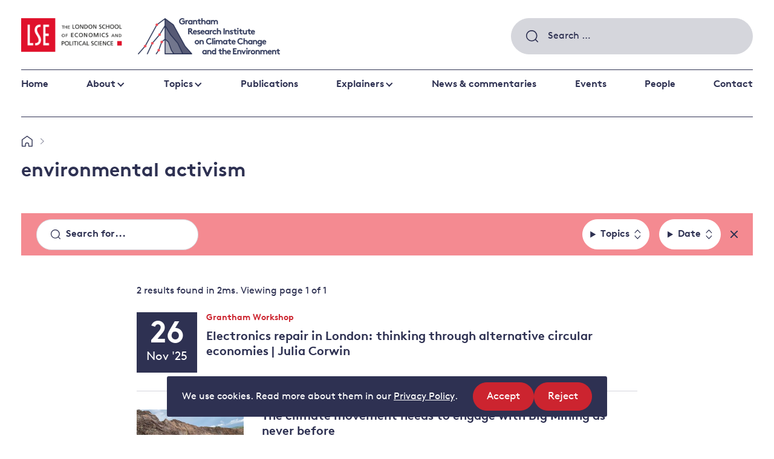

--- FILE ---
content_type: text/html; charset=UTF-8
request_url: https://www.lse.ac.uk/granthaminstitute/tag/environmental-activism/
body_size: 18594
content:
<!DOCTYPE html>
<html lang="en-GB" class="no-js">
<head>
    <meta charset="UTF-8">
    <meta name="viewport" content="width=device-width, initial-scale=1, viewport-fit=cover">
    <link rel="manifest" href="https://www.lse.ac.uk/granthaminstitute/wp-content/themes/grantham/assets/general/site.webmanifest">
    <meta name="theme-color" content="#3367D6"/>
    <!-- Google Tag Manager -->
    <script>(function(w,d,s,l,i){w[l]=w[l]||[];w[l].push({'gtm.start':
    new Date().getTime(),event:'gtm.js'});var f=d.getElementsByTagName(s)[0],
    j=d.createElement(s),dl=l!='dataLayer'?'&l='+l:'';j.async=true;j.src=
    'https://www.googletagmanager.com/gtm.js?id='+i+dl;f.parentNode.insertBefore(j,f);
    })(window,document,'script','dataLayer','GTM-NT4T6HL');</script>
    <!-- End Google Tag Manager -->

    <!-- Google tag (gtag.js) -->
    <script async src="https://www.googletagmanager.com/gtag/js?id=G-W2MDESWG1K"></script>
    <script>
        window.dataLayer = window.dataLayer || [];
        function gtag(){dataLayer.push(arguments);}
        gtag('js', new Date());
        gtag('config', 'G-W2MDESWG1K');
    </script>

    <link rel="preload" href="https://www.lse.ac.uk/granthaminstitute/wp-content/themes/grantham/assets/fonts/BrownTT-Regular-subset.woff2" as="font" type="font/woff2" crossorigin>
<link rel="preload" href="https://www.lse.ac.uk/granthaminstitute/wp-content/themes/grantham/assets/fonts/BrownTT-Bold-subset.woff2" as="font" type="font/woff2" crossorigin>
<link rel="preload" href="https://www.lse.ac.uk/granthaminstitute/wp-content/themes/grantham/assets/images/logo-gri.png" as="image">
<link rel="preload" href="https://www.lse.ac.uk/granthaminstitute/wp-content/themes/grantham/assets/images/logo-lse.png" as="image">
<link rel="preload" href="https://www.lse.ac.uk/granthaminstitute/wp-content/themes/grantham/assets/images/magnify.svg" as="image">
<link rel="preload" href="https://www.lse.ac.uk/granthaminstitute/wp-content/themes/grantham/assets/images/footer-shape.svg" as="image">
<link rel="preload" href="https://www.lse.ac.uk/granthaminstitute/wp-content/themes/grantham/assets/scripts/scripts.dc9b017945bacf13804b.js" as="script">
    <link rel="preload" href="https://www.lse.ac.uk/granthaminstitute/wp-content/themes/grantham/assets/images/home.svg" as="image">


    <script>(function(html){html.className = html.className.replace(/\bno-js\b/,'js')})(document.documentElement);</script>
<meta name='robots' content='noindex, follow' />

	<!-- This site is optimized with the Yoast SEO plugin v26.8 - https://yoast.com/product/yoast-seo-wordpress/ -->
	<title>environmental activism Archives - Grantham Research Institute on climate change and the environment</title>
	<meta property="og:locale" content="en_GB" />
	<meta property="og:type" content="article" />
	<meta property="og:title" content="environmental activism Archives - Grantham Research Institute on climate change and the environment" />
	<meta property="og:url" content="https://www.lse.ac.uk/granthaminstitute/tag/environmental-activism/" />
	<meta property="og:site_name" content="Grantham Research Institute on climate change and the environment" />
	<meta name="twitter:card" content="summary_large_image" />
	<script type="application/ld+json" class="yoast-schema-graph">{"@context":"https://schema.org","@graph":[{"@type":"CollectionPage","@id":"https://www.lse.ac.uk/granthaminstitute/tag/environmental-activism/","url":"https://www.lse.ac.uk/granthaminstitute/tag/environmental-activism/","name":"environmental activism Archives - Grantham Research Institute on climate change and the environment","isPartOf":{"@id":"https://www.lse.ac.uk/granthaminstitute/#website"},"breadcrumb":{"@id":"https://www.lse.ac.uk/granthaminstitute/tag/environmental-activism/#breadcrumb"},"inLanguage":"en-GB"},{"@type":"BreadcrumbList","@id":"https://www.lse.ac.uk/granthaminstitute/tag/environmental-activism/#breadcrumb","itemListElement":[{"@type":"ListItem","position":1,"name":"Home","item":"https://www.lse.ac.uk/granthaminstitute/"},{"@type":"ListItem","position":2,"name":"environmental activism"}]},{"@type":"WebSite","@id":"https://www.lse.ac.uk/granthaminstitute/#website","url":"https://www.lse.ac.uk/granthaminstitute/","name":"Grantham Research Institute on climate change and the environment","description":"The Grantham Research Institute at LSE carries out world-class research on climate change and the environment.","potentialAction":[{"@type":"SearchAction","target":{"@type":"EntryPoint","urlTemplate":"https://www.lse.ac.uk/granthaminstitute/?s={search_term_string}"},"query-input":{"@type":"PropertyValueSpecification","valueRequired":true,"valueName":"search_term_string"}}],"inLanguage":"en-GB"}]}</script>
	<!-- / Yoast SEO plugin. -->


<link rel='dns-prefetch' href='//plausible.io' />
<link rel='dns-prefetch' href='//www.lse.ac.uk' />
<link rel="alternate" type="application/rss+xml" title="Grantham Research Institute on climate change and the environment &raquo; environmental activism Tag Feed" href="https://www.lse.ac.uk/granthaminstitute/tag/environmental-activism/feed/" />
<style id='wp-img-auto-sizes-contain-inline-css' type='text/css'>
img:is([sizes=auto i],[sizes^="auto," i]){contain-intrinsic-size:3000px 1500px}
/*# sourceURL=wp-img-auto-sizes-contain-inline-css */
</style>
<style id='wp-block-library-inline-css' type='text/css'>
:root{--wp-block-synced-color:#7a00df;--wp-block-synced-color--rgb:122,0,223;--wp-bound-block-color:var(--wp-block-synced-color);--wp-editor-canvas-background:#ddd;--wp-admin-theme-color:#007cba;--wp-admin-theme-color--rgb:0,124,186;--wp-admin-theme-color-darker-10:#006ba1;--wp-admin-theme-color-darker-10--rgb:0,107,160.5;--wp-admin-theme-color-darker-20:#005a87;--wp-admin-theme-color-darker-20--rgb:0,90,135;--wp-admin-border-width-focus:2px}@media (min-resolution:192dpi){:root{--wp-admin-border-width-focus:1.5px}}.wp-element-button{cursor:pointer}:root .has-very-light-gray-background-color{background-color:#eee}:root .has-very-dark-gray-background-color{background-color:#313131}:root .has-very-light-gray-color{color:#eee}:root .has-very-dark-gray-color{color:#313131}:root .has-vivid-green-cyan-to-vivid-cyan-blue-gradient-background{background:linear-gradient(135deg,#00d084,#0693e3)}:root .has-purple-crush-gradient-background{background:linear-gradient(135deg,#34e2e4,#4721fb 50%,#ab1dfe)}:root .has-hazy-dawn-gradient-background{background:linear-gradient(135deg,#faaca8,#dad0ec)}:root .has-subdued-olive-gradient-background{background:linear-gradient(135deg,#fafae1,#67a671)}:root .has-atomic-cream-gradient-background{background:linear-gradient(135deg,#fdd79a,#004a59)}:root .has-nightshade-gradient-background{background:linear-gradient(135deg,#330968,#31cdcf)}:root .has-midnight-gradient-background{background:linear-gradient(135deg,#020381,#2874fc)}:root{--wp--preset--font-size--normal:16px;--wp--preset--font-size--huge:42px}.has-regular-font-size{font-size:1em}.has-larger-font-size{font-size:2.625em}.has-normal-font-size{font-size:var(--wp--preset--font-size--normal)}.has-huge-font-size{font-size:var(--wp--preset--font-size--huge)}.has-text-align-center{text-align:center}.has-text-align-left{text-align:left}.has-text-align-right{text-align:right}.has-fit-text{white-space:nowrap!important}#end-resizable-editor-section{display:none}.aligncenter{clear:both}.items-justified-left{justify-content:flex-start}.items-justified-center{justify-content:center}.items-justified-right{justify-content:flex-end}.items-justified-space-between{justify-content:space-between}.screen-reader-text{border:0;clip-path:inset(50%);height:1px;margin:-1px;overflow:hidden;padding:0;position:absolute;width:1px;word-wrap:normal!important}.screen-reader-text:focus{background-color:#ddd;clip-path:none;color:#444;display:block;font-size:1em;height:auto;left:5px;line-height:normal;padding:15px 23px 14px;text-decoration:none;top:5px;width:auto;z-index:100000}html :where(.has-border-color){border-style:solid}html :where([style*=border-top-color]){border-top-style:solid}html :where([style*=border-right-color]){border-right-style:solid}html :where([style*=border-bottom-color]){border-bottom-style:solid}html :where([style*=border-left-color]){border-left-style:solid}html :where([style*=border-width]){border-style:solid}html :where([style*=border-top-width]){border-top-style:solid}html :where([style*=border-right-width]){border-right-style:solid}html :where([style*=border-bottom-width]){border-bottom-style:solid}html :where([style*=border-left-width]){border-left-style:solid}html :where(img[class*=wp-image-]){height:auto;max-width:100%}:where(figure){margin:0 0 1em}html :where(.is-position-sticky){--wp-admin--admin-bar--position-offset:var(--wp-admin--admin-bar--height,0px)}@media screen and (max-width:600px){html :where(.is-position-sticky){--wp-admin--admin-bar--position-offset:0px}}

/*# sourceURL=wp-block-library-inline-css */
</style><style id='global-styles-inline-css' type='text/css'>
:root{--wp--preset--aspect-ratio--square: 1;--wp--preset--aspect-ratio--4-3: 4/3;--wp--preset--aspect-ratio--3-4: 3/4;--wp--preset--aspect-ratio--3-2: 3/2;--wp--preset--aspect-ratio--2-3: 2/3;--wp--preset--aspect-ratio--16-9: 16/9;--wp--preset--aspect-ratio--9-16: 9/16;--wp--preset--color--black: #000000;--wp--preset--color--cyan-bluish-gray: #abb8c3;--wp--preset--color--white: #ffffff;--wp--preset--color--pale-pink: #f78da7;--wp--preset--color--vivid-red: #cf2e2e;--wp--preset--color--luminous-vivid-orange: #ff6900;--wp--preset--color--luminous-vivid-amber: #fcb900;--wp--preset--color--light-green-cyan: #7bdcb5;--wp--preset--color--vivid-green-cyan: #00d084;--wp--preset--color--pale-cyan-blue: #8ed1fc;--wp--preset--color--vivid-cyan-blue: #0693e3;--wp--preset--color--vivid-purple: #9b51e0;--wp--preset--gradient--vivid-cyan-blue-to-vivid-purple: linear-gradient(135deg,rgb(6,147,227) 0%,rgb(155,81,224) 100%);--wp--preset--gradient--light-green-cyan-to-vivid-green-cyan: linear-gradient(135deg,rgb(122,220,180) 0%,rgb(0,208,130) 100%);--wp--preset--gradient--luminous-vivid-amber-to-luminous-vivid-orange: linear-gradient(135deg,rgb(252,185,0) 0%,rgb(255,105,0) 100%);--wp--preset--gradient--luminous-vivid-orange-to-vivid-red: linear-gradient(135deg,rgb(255,105,0) 0%,rgb(207,46,46) 100%);--wp--preset--gradient--very-light-gray-to-cyan-bluish-gray: linear-gradient(135deg,rgb(238,238,238) 0%,rgb(169,184,195) 100%);--wp--preset--gradient--cool-to-warm-spectrum: linear-gradient(135deg,rgb(74,234,220) 0%,rgb(151,120,209) 20%,rgb(207,42,186) 40%,rgb(238,44,130) 60%,rgb(251,105,98) 80%,rgb(254,248,76) 100%);--wp--preset--gradient--blush-light-purple: linear-gradient(135deg,rgb(255,206,236) 0%,rgb(152,150,240) 100%);--wp--preset--gradient--blush-bordeaux: linear-gradient(135deg,rgb(254,205,165) 0%,rgb(254,45,45) 50%,rgb(107,0,62) 100%);--wp--preset--gradient--luminous-dusk: linear-gradient(135deg,rgb(255,203,112) 0%,rgb(199,81,192) 50%,rgb(65,88,208) 100%);--wp--preset--gradient--pale-ocean: linear-gradient(135deg,rgb(255,245,203) 0%,rgb(182,227,212) 50%,rgb(51,167,181) 100%);--wp--preset--gradient--electric-grass: linear-gradient(135deg,rgb(202,248,128) 0%,rgb(113,206,126) 100%);--wp--preset--gradient--midnight: linear-gradient(135deg,rgb(2,3,129) 0%,rgb(40,116,252) 100%);--wp--preset--font-size--small: 13px;--wp--preset--font-size--medium: 20px;--wp--preset--font-size--large: 36px;--wp--preset--font-size--x-large: 42px;--wp--preset--spacing--20: 0.44rem;--wp--preset--spacing--30: 0.67rem;--wp--preset--spacing--40: 1rem;--wp--preset--spacing--50: 1.5rem;--wp--preset--spacing--60: 2.25rem;--wp--preset--spacing--70: 3.38rem;--wp--preset--spacing--80: 5.06rem;--wp--preset--shadow--natural: 6px 6px 9px rgba(0, 0, 0, 0.2);--wp--preset--shadow--deep: 12px 12px 50px rgba(0, 0, 0, 0.4);--wp--preset--shadow--sharp: 6px 6px 0px rgba(0, 0, 0, 0.2);--wp--preset--shadow--outlined: 6px 6px 0px -3px rgb(255, 255, 255), 6px 6px rgb(0, 0, 0);--wp--preset--shadow--crisp: 6px 6px 0px rgb(0, 0, 0);}:where(.is-layout-flex){gap: 0.5em;}:where(.is-layout-grid){gap: 0.5em;}body .is-layout-flex{display: flex;}.is-layout-flex{flex-wrap: wrap;align-items: center;}.is-layout-flex > :is(*, div){margin: 0;}body .is-layout-grid{display: grid;}.is-layout-grid > :is(*, div){margin: 0;}:where(.wp-block-columns.is-layout-flex){gap: 2em;}:where(.wp-block-columns.is-layout-grid){gap: 2em;}:where(.wp-block-post-template.is-layout-flex){gap: 1.25em;}:where(.wp-block-post-template.is-layout-grid){gap: 1.25em;}.has-black-color{color: var(--wp--preset--color--black) !important;}.has-cyan-bluish-gray-color{color: var(--wp--preset--color--cyan-bluish-gray) !important;}.has-white-color{color: var(--wp--preset--color--white) !important;}.has-pale-pink-color{color: var(--wp--preset--color--pale-pink) !important;}.has-vivid-red-color{color: var(--wp--preset--color--vivid-red) !important;}.has-luminous-vivid-orange-color{color: var(--wp--preset--color--luminous-vivid-orange) !important;}.has-luminous-vivid-amber-color{color: var(--wp--preset--color--luminous-vivid-amber) !important;}.has-light-green-cyan-color{color: var(--wp--preset--color--light-green-cyan) !important;}.has-vivid-green-cyan-color{color: var(--wp--preset--color--vivid-green-cyan) !important;}.has-pale-cyan-blue-color{color: var(--wp--preset--color--pale-cyan-blue) !important;}.has-vivid-cyan-blue-color{color: var(--wp--preset--color--vivid-cyan-blue) !important;}.has-vivid-purple-color{color: var(--wp--preset--color--vivid-purple) !important;}.has-black-background-color{background-color: var(--wp--preset--color--black) !important;}.has-cyan-bluish-gray-background-color{background-color: var(--wp--preset--color--cyan-bluish-gray) !important;}.has-white-background-color{background-color: var(--wp--preset--color--white) !important;}.has-pale-pink-background-color{background-color: var(--wp--preset--color--pale-pink) !important;}.has-vivid-red-background-color{background-color: var(--wp--preset--color--vivid-red) !important;}.has-luminous-vivid-orange-background-color{background-color: var(--wp--preset--color--luminous-vivid-orange) !important;}.has-luminous-vivid-amber-background-color{background-color: var(--wp--preset--color--luminous-vivid-amber) !important;}.has-light-green-cyan-background-color{background-color: var(--wp--preset--color--light-green-cyan) !important;}.has-vivid-green-cyan-background-color{background-color: var(--wp--preset--color--vivid-green-cyan) !important;}.has-pale-cyan-blue-background-color{background-color: var(--wp--preset--color--pale-cyan-blue) !important;}.has-vivid-cyan-blue-background-color{background-color: var(--wp--preset--color--vivid-cyan-blue) !important;}.has-vivid-purple-background-color{background-color: var(--wp--preset--color--vivid-purple) !important;}.has-black-border-color{border-color: var(--wp--preset--color--black) !important;}.has-cyan-bluish-gray-border-color{border-color: var(--wp--preset--color--cyan-bluish-gray) !important;}.has-white-border-color{border-color: var(--wp--preset--color--white) !important;}.has-pale-pink-border-color{border-color: var(--wp--preset--color--pale-pink) !important;}.has-vivid-red-border-color{border-color: var(--wp--preset--color--vivid-red) !important;}.has-luminous-vivid-orange-border-color{border-color: var(--wp--preset--color--luminous-vivid-orange) !important;}.has-luminous-vivid-amber-border-color{border-color: var(--wp--preset--color--luminous-vivid-amber) !important;}.has-light-green-cyan-border-color{border-color: var(--wp--preset--color--light-green-cyan) !important;}.has-vivid-green-cyan-border-color{border-color: var(--wp--preset--color--vivid-green-cyan) !important;}.has-pale-cyan-blue-border-color{border-color: var(--wp--preset--color--pale-cyan-blue) !important;}.has-vivid-cyan-blue-border-color{border-color: var(--wp--preset--color--vivid-cyan-blue) !important;}.has-vivid-purple-border-color{border-color: var(--wp--preset--color--vivid-purple) !important;}.has-vivid-cyan-blue-to-vivid-purple-gradient-background{background: var(--wp--preset--gradient--vivid-cyan-blue-to-vivid-purple) !important;}.has-light-green-cyan-to-vivid-green-cyan-gradient-background{background: var(--wp--preset--gradient--light-green-cyan-to-vivid-green-cyan) !important;}.has-luminous-vivid-amber-to-luminous-vivid-orange-gradient-background{background: var(--wp--preset--gradient--luminous-vivid-amber-to-luminous-vivid-orange) !important;}.has-luminous-vivid-orange-to-vivid-red-gradient-background{background: var(--wp--preset--gradient--luminous-vivid-orange-to-vivid-red) !important;}.has-very-light-gray-to-cyan-bluish-gray-gradient-background{background: var(--wp--preset--gradient--very-light-gray-to-cyan-bluish-gray) !important;}.has-cool-to-warm-spectrum-gradient-background{background: var(--wp--preset--gradient--cool-to-warm-spectrum) !important;}.has-blush-light-purple-gradient-background{background: var(--wp--preset--gradient--blush-light-purple) !important;}.has-blush-bordeaux-gradient-background{background: var(--wp--preset--gradient--blush-bordeaux) !important;}.has-luminous-dusk-gradient-background{background: var(--wp--preset--gradient--luminous-dusk) !important;}.has-pale-ocean-gradient-background{background: var(--wp--preset--gradient--pale-ocean) !important;}.has-electric-grass-gradient-background{background: var(--wp--preset--gradient--electric-grass) !important;}.has-midnight-gradient-background{background: var(--wp--preset--gradient--midnight) !important;}.has-small-font-size{font-size: var(--wp--preset--font-size--small) !important;}.has-medium-font-size{font-size: var(--wp--preset--font-size--medium) !important;}.has-large-font-size{font-size: var(--wp--preset--font-size--large) !important;}.has-x-large-font-size{font-size: var(--wp--preset--font-size--x-large) !important;}
/*# sourceURL=global-styles-inline-css */
</style>

<style id='classic-theme-styles-inline-css' type='text/css'>
/*! This file is auto-generated */
.wp-block-button__link{color:#fff;background-color:#32373c;border-radius:9999px;box-shadow:none;text-decoration:none;padding:calc(.667em + 2px) calc(1.333em + 2px);font-size:1.125em}.wp-block-file__button{background:#32373c;color:#fff;text-decoration:none}
/*# sourceURL=/wp-includes/css/classic-themes.min.css */
</style>
<link rel='stylesheet' id='granola-styles-css' href='https://www.lse.ac.uk/granthaminstitute/wp-content/themes/grantham/assets/styles/main.1769005812.css' type='text/css' media='all' />
<script type="text/javascript" src="https://www.lse.ac.uk/granthaminstitute/wp-includes/js/jquery/jquery.min.js?ver=3.7.1" id="jquery-core-js"></script>
<script type="text/javascript" defer data-domain='lse.ac.uk/granthaminstitute' data-api='https://plausible.io/api/event' data-cfasync='false' src="https://plausible.io/js/plausible.outbound-links.file-downloads.tagged-events.js?ver=2.5.0" id="plausible-analytics-js"></script>
<script type="text/javascript" id="plausible-analytics-js-after">
/* <![CDATA[ */
window.plausible = window.plausible || function() { (window.plausible.q = window.plausible.q || []).push(arguments) }
//# sourceURL=plausible-analytics-js-after
/* ]]> */
</script>
<script type="text/javascript" id="ai-js-js-extra">
/* <![CDATA[ */
var MyAjax = {"ajaxurl":"https://www.lse.ac.uk/granthaminstitute/wp-admin/admin-ajax.php","security":"d21bd119cd"};
//# sourceURL=ai-js-js-extra
/* ]]> */
</script>
<script type="text/javascript" src="https://www.lse.ac.uk/granthaminstitute/wp-content/plugins/advanced-iframe/js/ai.min.js?ver=641768" id="ai-js-js"></script>
<link rel="https://api.w.org/" href="https://www.lse.ac.uk/granthaminstitute/wp-json/" /><link rel="alternate" title="JSON" type="application/json" href="https://www.lse.ac.uk/granthaminstitute/wp-json/wp/v2/tags/4265" />		<style>
			.algolia-search-highlight {
				background-color: #fffbcc;
				border-radius: 2px;
				font-style: normal;
			}
		</style>
		<link rel="icon" href="https://www.lse.ac.uk/granthaminstitute/wp-content/uploads/2020/06/LSE_Logo-80x80.jpg" sizes="32x32" />
<link rel="icon" href="https://www.lse.ac.uk/granthaminstitute/wp-content/uploads/2020/06/LSE_Logo-350x350.jpg" sizes="192x192" />
<link rel="apple-touch-icon" href="https://www.lse.ac.uk/granthaminstitute/wp-content/uploads/2020/06/LSE_Logo-350x350.jpg" />
<meta name="msapplication-TileImage" content="https://www.lse.ac.uk/granthaminstitute/wp-content/uploads/2020/06/LSE_Logo-350x350.jpg" />
</head>

<body class="archive tag tag-environmental-activism tag-4265 wp-embed-responsive wp-theme-grantham">
    <!-- Google Tag Manager (noscript) -->
    <noscript><iframe src="https://www.googletagmanager.com/ns.html?id=GTM-NT4T6HL"
    height="0" width="0" style="display:none;visibility:hidden"></iframe></noscript>
    <!-- End Google Tag Manager (noscript) -->
    <div class="site">
        
            <div class="cookie-notice" id="site-cookie-notice" aria-hidden="true">
        <div class="cookie-notice__banner">
            <div class="cookie-notice__message">
                
<p>We use cookies. Read more about them in our <a href="https://www.lse.ac.uk/lse-information/privacy-policy">Privacy Policy</a>.</p>

            </div>

            <div class="cookie-notice__actions">
                <ul class="cookie-notice__actions-list flex-list">
                    <li class="cookie-notice__action">
                        <button type="button" class="button button--small cookie-notice__accept js-cookie-notice-accept">
                            Accept                            <span class="screen-reader-text">
                                site cookies                            </span>
                        </button>
                    </li>

                    <li class="cookie-notice__action">
                        <button type="button" class="button button--small cookie-notice__reject js-cookie-notice-reject">
                            Reject                            <span class="screen-reader-text">
                                site cookies                            </span>
                        </button>
                    </li>
                </ul>
            </div>
        </div>
    </div>
        <a class="skip-link screen-reader-text" href="#main">
    Skip to content</a>
        <header class="header">
    <div class="header__inner">
        <div class="header__top">
            <div class="header__logos">
                <a class="header__logo header__logo--gri" href="https://www.lse.ac.uk/granthaminstitute/">
                    <img src="https://www.lse.ac.uk/granthaminstitute/wp-content/themes/grantham/assets/images/logo-gri.png" alt="Grantham Research Institute on Climate Change and the Environment" loading="lazy">                </a>

                <a class="header__logo header__logo--lse" href="http://www.lse.ac.uk/">
                    <img src="https://www.lse.ac.uk/granthaminstitute/wp-content/themes/grantham/assets/images/logo-lse.png" alt="The London School of Economics and Political Science" loading="lazy">                </a>
            </div>

            <div class="header__controls">
                <div class="header__search">
                    <form role="search" method="get" class="search-form" action="https://www.lse.ac.uk/granthaminstitute/">
				<label>
					<span class="screen-reader-text">Search for:</span>
					<input type="search" class="search-field" placeholder="Search &hellip;" value="" name="s" />
				</label>
				<input type="submit" class="search-submit" value="Search" />
			</form>                </div>

                <button class="burger header__burger js-header-toggle"type="button"aria-controls="main-menu"aria-expanded="false">
            <span class="screen-reader-text">Menu</span>
        <span class="burger__line burger__line--1"></span>
    <span class="burger__line burger__line--2"></span>
    <span class="burger__line burger__line--3"></span>
</button>
            </div>
        </div>

                    <nav class="header__navigation">
                <ul id="main-menu" class="header__menu"><li id="menu-item-49751" class="menu-item menu-item-type-post_type menu-item-object-page menu-item-home menu-item-49751"><a href="https://www.lse.ac.uk/granthaminstitute/">Home</a></li>
<li id="menu-item-534" class="menu-item menu-item-type-post_type menu-item-object-page menu-item-has-children menu-item-534"><a href="https://www.lse.ac.uk/granthaminstitute/about/">About</a>
<ul class="sub-menu">
	<li id="menu-item-49821" class="menu-item menu-item-type-post_type menu-item-object-page menu-item-49821"><a href="https://www.lse.ac.uk/granthaminstitute/about/about-the-institute/">About the Institute</a></li>
	<li id="menu-item-49822" class="menu-item menu-item-type-post_type menu-item-object-page menu-item-49822"><a href="https://www.lse.ac.uk/granthaminstitute/about/work-and-study/">Study with us</a></li>
	<li id="menu-item-49823" class="menu-item menu-item-type-post_type menu-item-object-page menu-item-49823"><a href="https://www.lse.ac.uk/granthaminstitute/about/vacancies/">Work with us</a></li>
</ul>
</li>
<li id="menu-item-76507" class="menu-item menu-item-type-post_type menu-item-object-page menu-content menu-content--topics menu-item-has-children menu-item--full menu-item-76507"><a href="https://www.lse.ac.uk/granthaminstitute/topics/">Topics</a><div class="sub-menu sub-menu--lists"><div class="menu-list">

    <div class="menu-list__inner block__inner">
        
                    <div class="menu-list__items-wrap">
                <ul class="menu-list__items">
                    	<li class="cat-item cat-item-4685"><a href="https://www.lse.ac.uk/granthaminstitute/topics/climate-change-impacts-and-resilience/">Climate change impacts and resilience</a>
<ul class='children'>
	<li class="cat-item cat-item-4692"><a href="https://www.lse.ac.uk/granthaminstitute/topics/climate-change-impacts-and-resilience/adaptation-and-resilience/">Adaptation and resilience</a>
</li>
	<li class="cat-item cat-item-4693"><a href="https://www.lse.ac.uk/granthaminstitute/topics/climate-change-impacts-and-resilience/climate-and-health/">Climate and health</a>
</li>
	<li class="cat-item cat-item-4690"><a href="https://www.lse.ac.uk/granthaminstitute/topics/climate-change-impacts-and-resilience/climate-science-and-impacts/">Climate science and impacts</a>
</li>
	<li class="cat-item cat-item-4691"><a href="https://www.lse.ac.uk/granthaminstitute/topics/climate-change-impacts-and-resilience/loss-and-damage/">Loss and damage</a>
</li>
	<li class="cat-item cat-item-4783"><a href="https://www.lse.ac.uk/granthaminstitute/topics/climate-change-impacts-and-resilience/uk-adaptation-policy/">UK adaptation policy</a>
</li>
</ul>
</li>
	<li class="cat-item cat-item-4686"><a href="https://www.lse.ac.uk/granthaminstitute/topics/cutting-emissions/">Cutting emissions</a>
<ul class='children'>
	<li class="cat-item cat-item-4694"><a href="https://www.lse.ac.uk/granthaminstitute/topics/cutting-emissions/policy-evaluation/">Policy evaluation</a>
</li>
	<li class="cat-item cat-item-4695"><a href="https://www.lse.ac.uk/granthaminstitute/topics/cutting-emissions/climate-change-laws-and-litigation/">Climate change laws and litigation</a>
</li>
	<li class="cat-item cat-item-4696"><a href="https://www.lse.ac.uk/granthaminstitute/topics/cutting-emissions/uk-emissions-policy/">UK emissions policy</a>
</li>
	<li class="cat-item cat-item-4697"><a href="https://www.lse.ac.uk/granthaminstitute/topics/cutting-emissions/energy/">Energy</a>
</li>
	<li class="cat-item cat-item-4698"><a href="https://www.lse.ac.uk/granthaminstitute/topics/cutting-emissions/behavioural-responses/">Behavioural responses</a>
</li>
</ul>
</li>
	<li class="cat-item cat-item-4689"><a href="https://www.lse.ac.uk/granthaminstitute/topics/financing-a-better-future/">Financing a better future</a>
<ul class='children'>
	<li class="cat-item cat-item-4710"><a href="https://www.lse.ac.uk/granthaminstitute/topics/financing-a-better-future/public-finance/">Public finance</a>
</li>
	<li class="cat-item cat-item-4711"><a href="https://www.lse.ac.uk/granthaminstitute/topics/financing-a-better-future/banking-and-private-investors/">Banking and private investors</a>
</li>
	<li class="cat-item cat-item-4712"><a href="https://www.lse.ac.uk/granthaminstitute/topics/financing-a-better-future/central-banks-and-other-financial-institutions/">Central banks and other financial institutions</a>
</li>
	<li class="cat-item cat-item-4713"><a href="https://www.lse.ac.uk/granthaminstitute/topics/financing-a-better-future/global-financial-system/">Global financial system</a>
</li>
</ul>
</li>
	<li class="cat-item cat-item-4688"><a href="https://www.lse.ac.uk/granthaminstitute/topics/global-action/">Global action</a>
<ul class='children'>
	<li class="cat-item cat-item-4704"><a href="https://www.lse.ac.uk/granthaminstitute/topics/global-action/governance/">Governance</a>
</li>
	<li class="cat-item cat-item-4705"><a href="https://www.lse.ac.uk/granthaminstitute/topics/global-action/leadership/">Leadership</a>
</li>
	<li class="cat-item cat-item-4706"><a href="https://www.lse.ac.uk/granthaminstitute/topics/global-action/major-emitting-countries/">Major emitting countries</a>
</li>
	<li class="cat-item cat-item-4707"><a href="https://www.lse.ac.uk/granthaminstitute/topics/global-action/sustainable-development/">Sustainable development</a>
</li>
	<li class="cat-item cat-item-4708"><a href="https://www.lse.ac.uk/granthaminstitute/topics/global-action/just-transition/">Just transition</a>
</li>
</ul>
</li>
	<li class="cat-item cat-item-4687"><a href="https://www.lse.ac.uk/granthaminstitute/topics/protecting-the-environment/">Protecting the environment</a>
<ul class='children'>
	<li class="cat-item cat-item-4700"><a href="https://www.lse.ac.uk/granthaminstitute/topics/protecting-the-environment/land-and-oceans/">Land and oceans</a>
</li>
	<li class="cat-item cat-item-4701"><a href="https://www.lse.ac.uk/granthaminstitute/topics/protecting-the-environment/forests/">Forests</a>
</li>
	<li class="cat-item cat-item-4702"><a href="https://www.lse.ac.uk/granthaminstitute/topics/protecting-the-environment/air-pollution/">Air pollution</a>
</li>
	<li class="cat-item cat-item-4703"><a href="https://www.lse.ac.uk/granthaminstitute/topics/protecting-the-environment/water-security-and-behaviour/">Water security and behaviour</a>
</li>
	<li class="cat-item cat-item-4709"><a href="https://www.lse.ac.uk/granthaminstitute/topics/protecting-the-environment/critical-minerals-and-resources/">Critical minerals and resources</a>
</li>
	<li class="cat-item cat-item-4699"><a href="https://www.lse.ac.uk/granthaminstitute/topics/protecting-the-environment/biodiversity/">Biodiversity</a>
</li>
</ul>
</li>
                </ul>
            </div>
        
                    <div class="menu-list__footer">
                <p><a class="button" href="https://www.lse.ac.uk/granthaminstitute/topics/">View all Topics</a></p>
            </div>
            </div>
</div>
</div></li>
<li id="menu-item-49859" class="menu-item menu-item-type-post_type_archive menu-item-object-publication menu-item-49859"><a href="https://www.lse.ac.uk/granthaminstitute/publications/">Publications</a></li>
<li id="menu-item-49860" class="menu-item menu-item-type-post_type_archive menu-item-object-faqs menu-content menu-content--explainers menu-item-has-children menu-item--full menu-item-49860"><a href="https://www.lse.ac.uk/granthaminstitute/explainers/">Explainers</a><div class="sub-menu sub-menu--flags"><div class="block block--fullwidth flag-grid flag-grid--grid">

    <div class="flag-grid__inner block__inner">
        
                    <div class="flag-grid__items-wrap">
                <div class="flag-grid__items">
                                            <div class="flag-grid__item">
                            <div class="flag-grid-item flag-grid-item--media">
    <a class="flag-grid-item__heading" href="https://www.lse.ac.uk/granthaminstitute/explainers-type/adaptation-to-climate-change/">
        Adaptation to climate change    </a>

            <div class="flag-grid-item__media img-fit">
            <picture><source srcset="https://www.lse.ac.uk/granthaminstitute/wp-content/webp-express/webp-images/doc-root/wp-content/uploads/2022/11/thames_barrier1.jpg.webp 600w, https://www.lse.ac.uk/granthaminstitute/wp-content/webp-express/webp-images/doc-root/wp-content/uploads/2022/11/thames_barrier1-350x233.jpg.webp 350w" sizes="(max-width: 991px) 44px, 82px" type="image/webp"><img width="600" height="400" src="https://www.lse.ac.uk/granthaminstitute/wp-content/uploads/2022/11/thames_barrier1.jpg" class="attachment-small size-small webpexpress-processed" alt="" decoding="async" fetchpriority="high" srcset="https://www.lse.ac.uk/granthaminstitute/wp-content/uploads/2022/11/thames_barrier1.jpg 600w, https://www.lse.ac.uk/granthaminstitute/wp-content/uploads/2022/11/thames_barrier1-350x233.jpg 350w" sizes="(max-width: 991px) 44px, 82px" loading="lazy"></picture>        </div>
    </div>
                        </div>
                                            <div class="flag-grid__item">
                            <div class="flag-grid-item flag-grid-item--media">
    <a class="flag-grid-item__heading" href="https://www.lse.ac.uk/granthaminstitute/explainers-type/biodiversity/">
        Biodiversity    </a>

            <div class="flag-grid-item__media img-fit">
            <picture><source srcset="https://www.lse.ac.uk/granthaminstitute/wp-content/webp-express/webp-images/doc-root/wp-content/uploads/2021/04/biodiversity.jpg.webp 800w, https://www.lse.ac.uk/granthaminstitute/wp-content/webp-express/webp-images/doc-root/wp-content/uploads/2021/04/biodiversity-350x215.jpg.webp 350w, https://www.lse.ac.uk/granthaminstitute/wp-content/webp-express/webp-images/doc-root/wp-content/uploads/2021/04/biodiversity-768x472.jpg.webp 768w" sizes="(max-width: 991px) 44px, 82px" type="image/webp"><img width="800" height="492" src="https://www.lse.ac.uk/granthaminstitute/wp-content/uploads/2021/04/biodiversity.jpg" class="attachment-small size-small webpexpress-processed" alt="" decoding="async" srcset="https://www.lse.ac.uk/granthaminstitute/wp-content/uploads/2021/04/biodiversity.jpg 800w, https://www.lse.ac.uk/granthaminstitute/wp-content/uploads/2021/04/biodiversity-350x215.jpg 350w, https://www.lse.ac.uk/granthaminstitute/wp-content/uploads/2021/04/biodiversity-768x472.jpg 768w" sizes="(max-width: 991px) 44px, 82px" loading="lazy"></picture>        </div>
    </div>
                        </div>
                                            <div class="flag-grid__item">
                            <div class="flag-grid-item flag-grid-item--media">
    <a class="flag-grid-item__heading" href="https://www.lse.ac.uk/granthaminstitute/explainers-type/business-and-climate-change/">
        Business and climate change    </a>

            <div class="flag-grid-item__media img-fit">
            <picture><source srcset="https://www.lse.ac.uk/granthaminstitute/wp-content/webp-express/webp-images/doc-root/wp-content/uploads/2018/02/business_m-2.jpg.webp 1500w, https://www.lse.ac.uk/granthaminstitute/wp-content/webp-express/webp-images/doc-root/wp-content/uploads/2018/02/business_m-2-350x233.jpg.webp 350w, https://www.lse.ac.uk/granthaminstitute/wp-content/webp-express/webp-images/doc-root/wp-content/uploads/2018/02/business_m-2-768x512.jpg.webp 768w, https://www.lse.ac.uk/granthaminstitute/wp-content/webp-express/webp-images/doc-root/wp-content/uploads/2018/02/business_m-2-800x533.jpg.webp 800w, https://www.lse.ac.uk/granthaminstitute/wp-content/webp-express/webp-images/doc-root/wp-content/uploads/2018/02/business_m-2-150x100.jpg.webp 150w, https://www.lse.ac.uk/granthaminstitute/wp-content/webp-express/webp-images/doc-root/wp-content/uploads/2018/02/business_m-2-50x33.jpg.webp 50w" sizes="(max-width: 991px) 44px, 82px" type="image/webp"><img width="1500" height="1000" src="https://www.lse.ac.uk/granthaminstitute/wp-content/uploads/2018/02/business_m-2.jpg" class="attachment-small size-small webpexpress-processed" alt="" decoding="async" srcset="https://www.lse.ac.uk/granthaminstitute/wp-content/uploads/2018/02/business_m-2.jpg 1500w, https://www.lse.ac.uk/granthaminstitute/wp-content/uploads/2018/02/business_m-2-350x233.jpg 350w, https://www.lse.ac.uk/granthaminstitute/wp-content/uploads/2018/02/business_m-2-768x512.jpg 768w, https://www.lse.ac.uk/granthaminstitute/wp-content/uploads/2018/02/business_m-2-800x533.jpg 800w, https://www.lse.ac.uk/granthaminstitute/wp-content/uploads/2018/02/business_m-2-150x100.jpg 150w, https://www.lse.ac.uk/granthaminstitute/wp-content/uploads/2018/02/business_m-2-50x33.jpg 50w" sizes="(max-width: 991px) 44px, 82px" loading="lazy"></picture>        </div>
    </div>
                        </div>
                                            <div class="flag-grid__item">
                            <div class="flag-grid-item flag-grid-item--media">
    <a class="flag-grid-item__heading" href="https://www.lse.ac.uk/granthaminstitute/explainers-type/climate-change-economics/">
        Climate and the economy    </a>

            <div class="flag-grid-item__media img-fit">
            <picture><source srcset="https://www.lse.ac.uk/granthaminstitute/wp-content/webp-express/webp-images/doc-root/wp-content/uploads/2021/01/oil_gas_stocks.jpg.webp 500w, https://www.lse.ac.uk/granthaminstitute/wp-content/webp-express/webp-images/doc-root/wp-content/uploads/2021/01/oil_gas_stocks-350x242.jpg.webp 350w" sizes="(max-width: 991px) 44px, 82px" type="image/webp"><img width="500" height="345" src="https://www.lse.ac.uk/granthaminstitute/wp-content/uploads/2021/01/oil_gas_stocks.jpg" class="attachment-small size-small webpexpress-processed" alt="" decoding="async" srcset="https://www.lse.ac.uk/granthaminstitute/wp-content/uploads/2021/01/oil_gas_stocks.jpg 500w, https://www.lse.ac.uk/granthaminstitute/wp-content/uploads/2021/01/oil_gas_stocks-350x242.jpg 350w" sizes="(max-width: 991px) 44px, 82px" loading="lazy"></picture>        </div>
    </div>
                        </div>
                                            <div class="flag-grid__item">
                            <div class="flag-grid-item flag-grid-item--media">
    <a class="flag-grid-item__heading" href="https://www.lse.ac.uk/granthaminstitute/explainers-type/uk/">
        Climate change and the UK    </a>

            <div class="flag-grid-item__media img-fit">
            <picture><source srcset="https://www.lse.ac.uk/granthaminstitute/wp-content/webp-express/webp-images/doc-root/wp-content/uploads/2021/01/union_jack_flag.jpg.webp 500w, https://www.lse.ac.uk/granthaminstitute/wp-content/webp-express/webp-images/doc-root/wp-content/uploads/2021/01/union_jack_flag-350x209.jpg.webp 350w" sizes="(max-width: 991px) 44px, 82px" type="image/webp"><img width="500" height="298" src="https://www.lse.ac.uk/granthaminstitute/wp-content/uploads/2021/01/union_jack_flag.jpg" class="attachment-small size-small webpexpress-processed" alt="" decoding="async" srcset="https://www.lse.ac.uk/granthaminstitute/wp-content/uploads/2021/01/union_jack_flag.jpg 500w, https://www.lse.ac.uk/granthaminstitute/wp-content/uploads/2021/01/union_jack_flag-350x209.jpg 350w" sizes="(max-width: 991px) 44px, 82px" loading="lazy"></picture>        </div>
    </div>
                        </div>
                                            <div class="flag-grid__item">
                            <div class="flag-grid-item flag-grid-item--media">
    <a class="flag-grid-item__heading" href="https://www.lse.ac.uk/granthaminstitute/explainers-type/climate_change-_policies/">
        Climate change policies    </a>

            <div class="flag-grid-item__media img-fit">
            <picture><source srcset="https://www.lse.ac.uk/granthaminstitute/wp-content/webp-express/webp-images/doc-root/wp-content/uploads/2021/01/solar_chilie.jpg.webp 600w, https://www.lse.ac.uk/granthaminstitute/wp-content/webp-express/webp-images/doc-root/wp-content/uploads/2021/01/solar_chilie-350x233.jpg.webp 350w" sizes="(max-width: 991px) 44px, 82px" type="image/webp"><img width="600" height="399" src="https://www.lse.ac.uk/granthaminstitute/wp-content/uploads/2021/01/solar_chilie.jpg" class="attachment-small size-small webpexpress-processed" alt="" decoding="async" srcset="https://www.lse.ac.uk/granthaminstitute/wp-content/uploads/2021/01/solar_chilie.jpg 600w, https://www.lse.ac.uk/granthaminstitute/wp-content/uploads/2021/01/solar_chilie-350x233.jpg 350w" sizes="(max-width: 991px) 44px, 82px" loading="lazy"></picture>        </div>
    </div>
                        </div>
                                            <div class="flag-grid__item">
                            <div class="flag-grid-item flag-grid-item--media">
    <a class="flag-grid-item__heading" href="https://www.lse.ac.uk/granthaminstitute/explainers-type/climate-change-science/">
        Climate change science    </a>

            <div class="flag-grid-item__media img-fit">
            <picture><source srcset="https://www.lse.ac.uk/granthaminstitute/wp-content/webp-express/webp-images/doc-root/wp-content/uploads/2021/01/global_temp_map.jpg.webp 520w, https://www.lse.ac.uk/granthaminstitute/wp-content/webp-express/webp-images/doc-root/wp-content/uploads/2021/01/global_temp_map-350x195.jpg.webp 350w" sizes="(max-width: 991px) 44px, 82px" type="image/webp"><img width="520" height="290" src="https://www.lse.ac.uk/granthaminstitute/wp-content/uploads/2021/01/global_temp_map.jpg" class="attachment-small size-small webpexpress-processed" alt="" decoding="async" srcset="https://www.lse.ac.uk/granthaminstitute/wp-content/uploads/2021/01/global_temp_map.jpg 520w, https://www.lse.ac.uk/granthaminstitute/wp-content/uploads/2021/01/global_temp_map-350x195.jpg 350w" sizes="(max-width: 991px) 44px, 82px" loading="lazy"></picture>        </div>
    </div>
                        </div>
                                            <div class="flag-grid__item">
                            <div class="flag-grid-item flag-grid-item--media">
    <a class="flag-grid-item__heading" href="https://www.lse.ac.uk/granthaminstitute/explainers-type/energy/">
        Energy and climate change    </a>

            <div class="flag-grid-item__media img-fit">
            <picture><source srcset="https://www.lse.ac.uk/granthaminstitute/wp-content/webp-express/webp-images/doc-root/wp-content/uploads/2020/02/THERMOSTAT-iStock-624547296.jpg.webp 631w, https://www.lse.ac.uk/granthaminstitute/wp-content/webp-express/webp-images/doc-root/wp-content/uploads/2020/02/THERMOSTAT-iStock-624547296-350x225.jpg.webp 350w, https://www.lse.ac.uk/granthaminstitute/wp-content/webp-express/webp-images/doc-root/wp-content/uploads/2020/02/THERMOSTAT-iStock-624547296-150x96.jpg.webp 150w, https://www.lse.ac.uk/granthaminstitute/wp-content/webp-express/webp-images/doc-root/wp-content/uploads/2020/02/THERMOSTAT-iStock-624547296-50x32.jpg.webp 50w" sizes="(max-width: 991px) 44px, 82px" type="image/webp"><img width="631" height="405" src="https://www.lse.ac.uk/granthaminstitute/wp-content/uploads/2020/02/THERMOSTAT-iStock-624547296.jpg" class="attachment-small size-small webpexpress-processed" alt="" decoding="async" srcset="https://www.lse.ac.uk/granthaminstitute/wp-content/uploads/2020/02/THERMOSTAT-iStock-624547296.jpg 631w, https://www.lse.ac.uk/granthaminstitute/wp-content/uploads/2020/02/THERMOSTAT-iStock-624547296-350x225.jpg 350w, https://www.lse.ac.uk/granthaminstitute/wp-content/uploads/2020/02/THERMOSTAT-iStock-624547296-150x96.jpg 150w, https://www.lse.ac.uk/granthaminstitute/wp-content/uploads/2020/02/THERMOSTAT-iStock-624547296-50x32.jpg 50w" sizes="(max-width: 991px) 44px, 82px" loading="lazy"></picture>        </div>
    </div>
                        </div>
                                            <div class="flag-grid__item">
                            <div class="flag-grid-item flag-grid-item--media">
    <a class="flag-grid-item__heading" href="https://www.lse.ac.uk/granthaminstitute/explainers-type/impacts-2/">
        Impacts of climate change    </a>

            <div class="flag-grid-item__media img-fit">
            <picture><source srcset="https://www.lse.ac.uk/granthaminstitute/wp-content/webp-express/webp-images/doc-root/wp-content/uploads/2022/11/floods_haiti.jpg.webp 1024w, https://www.lse.ac.uk/granthaminstitute/wp-content/webp-express/webp-images/doc-root/wp-content/uploads/2022/11/floods_haiti-350x233.jpg.webp 350w, https://www.lse.ac.uk/granthaminstitute/wp-content/webp-express/webp-images/doc-root/wp-content/uploads/2022/11/floods_haiti-800x534.jpg.webp 800w, https://www.lse.ac.uk/granthaminstitute/wp-content/webp-express/webp-images/doc-root/wp-content/uploads/2022/11/floods_haiti-768x512.jpg.webp 768w" sizes="(max-width: 991px) 44px, 82px" type="image/webp"><img width="1024" height="683" src="https://www.lse.ac.uk/granthaminstitute/wp-content/uploads/2022/11/floods_haiti.jpg" class="attachment-small size-small webpexpress-processed" alt="Helping to counteract the sense of 'helplessness' that images of climate impacts can produce, this striking photo tells a positive story of human resilience in the face of adversity." decoding="async" srcset="https://www.lse.ac.uk/granthaminstitute/wp-content/uploads/2022/11/floods_haiti.jpg 1024w, https://www.lse.ac.uk/granthaminstitute/wp-content/uploads/2022/11/floods_haiti-350x233.jpg 350w, https://www.lse.ac.uk/granthaminstitute/wp-content/uploads/2022/11/floods_haiti-800x534.jpg 800w, https://www.lse.ac.uk/granthaminstitute/wp-content/uploads/2022/11/floods_haiti-768x512.jpg 768w" sizes="(max-width: 991px) 44px, 82px" loading="lazy"></picture>        </div>
    </div>
                        </div>
                                            <div class="flag-grid__item">
                            <div class="flag-grid-item flag-grid-item--media">
    <a class="flag-grid-item__heading" href="https://www.lse.ac.uk/granthaminstitute/explainers-type/international-action/">
        International action on climate change    </a>

            <div class="flag-grid-item__media img-fit">
            <picture><source srcset="https://www.lse.ac.uk/granthaminstitute/wp-content/webp-express/webp-images/doc-root/wp-content/uploads/2021/01/make_our_planet_great.jpg.webp 500w, https://www.lse.ac.uk/granthaminstitute/wp-content/webp-express/webp-images/doc-root/wp-content/uploads/2021/01/make_our_planet_great-350x233.jpg.webp 350w" sizes="(max-width: 991px) 44px, 82px" type="image/webp"><img width="500" height="333" src="https://www.lse.ac.uk/granthaminstitute/wp-content/uploads/2021/01/make_our_planet_great.jpg" class="attachment-small size-small webpexpress-processed" alt="" decoding="async" srcset="https://www.lse.ac.uk/granthaminstitute/wp-content/uploads/2021/01/make_our_planet_great.jpg 500w, https://www.lse.ac.uk/granthaminstitute/wp-content/uploads/2021/01/make_our_planet_great-350x233.jpg 350w" sizes="(max-width: 991px) 44px, 82px" loading="lazy"></picture>        </div>
    </div>
                        </div>
                                            <div class="flag-grid__item">
                            <div class="flag-grid-item flag-grid-item--media">
    <a class="flag-grid-item__heading" href="https://www.lse.ac.uk/granthaminstitute/explainers-type/oceans/">
        Oceans and the blue economy    </a>

            <div class="flag-grid-item__media img-fit">
            <picture><source srcset="https://www.lse.ac.uk/granthaminstitute/wp-content/webp-express/webp-images/doc-root/wp-content/uploads/2022/07/ocean_life.jpg.webp 800w, https://www.lse.ac.uk/granthaminstitute/wp-content/webp-express/webp-images/doc-root/wp-content/uploads/2022/07/ocean_life-350x263.jpg.webp 350w, https://www.lse.ac.uk/granthaminstitute/wp-content/webp-express/webp-images/doc-root/wp-content/uploads/2022/07/ocean_life-768x576.jpg.webp 768w" sizes="(max-width: 991px) 44px, 82px" type="image/webp"><img width="800" height="600" src="https://www.lse.ac.uk/granthaminstitute/wp-content/uploads/2022/07/ocean_life.jpg" class="attachment-small size-small webpexpress-processed" alt="" decoding="async" srcset="https://www.lse.ac.uk/granthaminstitute/wp-content/uploads/2022/07/ocean_life.jpg 800w, https://www.lse.ac.uk/granthaminstitute/wp-content/uploads/2022/07/ocean_life-350x263.jpg 350w, https://www.lse.ac.uk/granthaminstitute/wp-content/uploads/2022/07/ocean_life-768x576.jpg 768w" sizes="(max-width: 991px) 44px, 82px" loading="lazy"></picture>        </div>
    </div>
                        </div>
                                    </div>
            </div>
        
                    <div class="flag-grid__footer">
                <p><a class="button" href="/granthaminstitute/explainers/">View all Explainers</a></p>
            </div>
            </div>
</div>
</div></li>
<li id="menu-item-49861" class="menu-item menu-item-type-post_type_archive menu-item-object-news menu-item-49861"><a href="https://www.lse.ac.uk/granthaminstitute/news-and-commentary/">News &#038; commentaries</a></li>
<li id="menu-item-49862" class="menu-item menu-item-type-post_type_archive menu-item-object-event menu-item-49862"><a href="https://www.lse.ac.uk/granthaminstitute/events/">Events</a></li>
<li id="menu-item-50116" class="menu-item menu-item-type-taxonomy menu-item-object-profile-type menu-item-50116"><a href="https://www.lse.ac.uk/granthaminstitute/people/institute-staff/">People</a></li>
<li id="menu-item-49817" class="menu-item menu-item-type-post_type menu-item-object-page menu-item-49817"><a href="https://www.lse.ac.uk/granthaminstitute/contact/">Contact</a></li>
</ul>
                <button class="burger header__burger header__close active js-header-toggle"type="button"aria-controls="main-menu"aria-expanded="true">
            <span class="screen-reader-text">Close menu</span>
        <span class="burger__line burger__line--1"></span>
    <span class="burger__line burger__line--2"></span>
    <span class="burger__line burger__line--3"></span>
</button>
            </nav>
            </div>
</header>
<main class="main main--full-width main--contain" id="main">
        <div class="page-header">
        <div class="page-header__inner">
            <div class="page-header__row">
                <div class="page-header__left">
                        <nav class="breadcrumbs" aria-label="Breadcrumbs">
        <div class="breadcrumbs__inner"><span><span><a href="https://www.lse.ac.uk/granthaminstitute/"><span class="breadcrumbs__home">Home</span></a></span> <span class="breadcrumbs__separator">»</span> <span class="breadcrumb_last" aria-current="page">environmental activism</span></span></div>    </nav>

                                            <h1 class="page-header__heading">
                                                        <span>environmental activism</span>
                        </h1>
                    
                    
                    
                                    </div>

                            </div>
        </div>
    </div>
<div class="searchbarandresults is-algolia" id="searchbarandresults">
    <div class="searchbarandresults__bar">
        <div id="algolia-search-box" class="searchbarandresults__filter searchbarandresults__filter--s searchbarandresults__filter--search"></div>

                        <div class="searchbarandresults__filter " >
                    <details class="dropdown">
                        <summary>Topics</summary>
                        <div class="dropdown__dropdown" id="facet-topic-areas"></div>
                    </details>
                </div>
                            <div class="searchbarandresults__filter " >
                    <details class="dropdown">
                        <summary>Author</summary>
                        <div class="dropdown__dropdown" id="facet-author"></div>
                    </details>
                </div>
                            <div class="searchbarandresults__filter " >
                    <details class="dropdown">
                        <summary>Date</summary>
                        <div class="dropdown__dropdown" id="facet-date"></div>
                    </details>
                </div>
            
        <div id="algolia-reset" class="searchbarandresults__reset"></div>
    </div>

    <div class="searchbarandresults__results">
        <div class="flags">
            <div class="flags__content" id="algolia-stats"></div>
            <div class="flags__items" id="algolia-hits"></div>
        </div>
        <div id="algolia-pagination"></div>
    </div>

    <button class="searchbarandresults__toggle">
        <span class="searchbarandresults__toggle-text searchbarandresults__toggle-text--open">
            Filters        </span>

        <span class="searchbarandresults__toggle-text searchbarandresults__toggle-text--close">
            Update        </span>
    </button>
</div>


<script type="text/html" id="tmpl-instantsearch-hit">

    <# if ( data.post_type === 'event' ) { #>
        <article class="event-flag event-flag--has-link" aria-label="Event">
            <div class="event-flag__inner">
                <h2 class="event-flag__heading">
                    <a class="link" href="{{ data.permalink }}">
                        {{{ data.post_title }}}
                    </a>
                </h2>

                <a class="event-flag__label" href="{{ data.permalink }}">
                    <span class="screen-reader-text">Event Type: </span>
                    {{{data.taxonomies['event-type']}}}
                </a>

                <# if ( data.post_excerpt ) { #>
                    <div class="event-flag__meta">
                        <p>
                            {{{ data.post_excerpt }}}

                            <a aria-hidden="true" class="flag__readmore link link--arrow" target="" href="{{ data.permalink }}">
                                Read&nbsp;more
                                <svg xmlns="http://www.w3.org/2000/svg" viewBox="0 0 6 10" role="img" aria-hidden="true"><path d="M1.02 9.63l1.53-1.45 2.44-2.32.56-.53a.6.6 0 000-.85L4.03 3.03 1.59.7 1.02.17C.8-.04.4-.07.17.17c-.21.24-.24.62 0 .85L1.7 2.47 4.14 4.8l.56.54v-.85L3.18 5.93.74 8.25l-.57.53a.6.6 0 000 .85c.25.22.6.23.85 0z" fill="#cc242f"></path></svg>
                            </a>
                        </p>
                    </div>
                <# } #>
            </div>

            <a href="{{ data.permalink }}" class="event-flag__date">
                <span class="screen-reader-text">Event Date</span>
                <span class="event-flag__date-day <# if ( data.event.multi_day ) { #>multi-day<# } #>">{{{ data.event.day }}}</span>
                <span class="event-flag__date-month">{{{ data.event.month }}}</span>
            </a>
        </article>
    <# }else{ #>
        <article class="flag" data-href="{{ data.permalink }}">
            <# if ( data.image) { #>
                <div class="flag__media img-fit">
                    <img src="{{ data.image }}" alt="" />
                </div>
            <# }else if(data.images.medium){ #>
                <div class="flag__media img-fit">
                    <img src="{{ data.images.medium.url }}" alt="" />
                </div>
            <# }else if(data.images.thumbnail){ #>
                <div class="flag__media img-fit">
                    <img src="{{ data.images.thumbnail.url }}" alt="" />
                </div>
            <# } #>

            <div class="flag__inner">
                <h2 class="flag__heading">
                    <a class="link" href="{{ data.permalink }}">{{{ data.post_title }}}</a>
                </h2>
                <# if ( data.meta ) { #>
                    <div class="flag__meta">
                        {{{ data.meta }}}
                    </div>
                <# } #>
                <# if ( data.post_excerpt ) { #>
                    <div class="flag__content">
                        {{{ data.post_excerpt }}}
                        <p>
                            <a aria-hidden="true" class="flag__readmore link link--arrow" target="" href="{{ data.permalink }}">
                                Read&nbsp;more
                                <svg xmlns="http://www.w3.org/2000/svg" viewBox="0 0 6 10" role="img" aria-hidden="true"><path d="M1.02 9.63l1.53-1.45 2.44-2.32.56-.53a.6.6 0 000-.85L4.03 3.03 1.59.7 1.02.17C.8-.04.4-.07.17.17c-.21.24-.24.62 0 .85L1.7 2.47 4.14 4.8l.56.54v-.85L3.18 5.93.74 8.25l-.57.53a.6.6 0 000 .85c.25.22.6.23.85 0z" fill="#cc242f"></path></svg>
                            </a>
                        </p>
                    </div>
                <# } #>
                            </div>
            <div class="ais-clearfix"></div>
        </article>
    <# } #>
</script>


<script type="text/javascript">
    window.addEventListener('load', function() {
        if ( document.getElementById("algolia-search-box") ) {
            if ( algolia.indices.searchable_posts === undefined && document.getElementsByClassName("admin-bar").length > 0) {
                alert('It looks like you haven\'t indexed the searchable posts index. Please head to the Indexing page of the Algolia Search plugin and index it.');
            }

            /* Instantiate instantsearch.js */
            var search = instantsearch({
                indexName: algolia.indices.searchable_posts.name,
                searchClient: algoliasearch( algolia.application_id, algolia.search_api_key ),
                routing: {
                    router: instantsearch.routers.history({ writeDelay: 1000 }),
                    stateMapping: {
                        stateToRoute( indexUiState ) {
                            return {
                                s: indexUiState[ algolia.indices.searchable_posts.name ].query,
                                page: indexUiState[ algolia.indices.searchable_posts.name ].page,
                                refinementList: indexUiState[ algolia.indices.searchable_posts.name ].refinementList,
                                numericMenu: indexUiState[ algolia.indices.searchable_posts.name ].numericMenu
                            }
                        },
                        routeToState( routeState ) {
                            const indexUiState = {};
                            indexUiState[ algolia.indices.searchable_posts.name ] = {
                                query: routeState.s,
                                page: routeState.page,
                                refinementList: routeState.refinementList,
                                numericMenu: routeState.numericMenu,
                            };
                            return indexUiState;
                        }
                    }
                }
            });

            const widgets = [
                // Search box
                instantsearch.widgets.searchBox({
                    container: '#algolia-search-box',
                    placeholder: 'Search for...',
                    showReset: false,
                    showSubmit: false,
                    showLoadingIndicator: false,
                }),

                // The counter for amount of results
                instantsearch.widgets.stats({
                    container: '#algolia-stats',
                    templates: {
                        text(data, {html}) {
                            let count = '';
                            const page = data.page + 1;
                            const pages = data.nbPages;

                            if (data.hasManyResults) {
                                count += `${data.nbHits} results`;
                            } else if (data.hasOneResult) {
                                count += `1 result`;
                            } else {
                                count += `no result`;
                            }

                            return html`<span>${count} found in ${data.processingTimeMS}ms. Viewing page ${page} of ${pages}</span>`;
                        }
                    }
                }),

                // The reset button. Only works on the refinements, not the search box
                instantsearch.widgets.clearRefinements({
                    container: '#algolia-reset',
                    // placeholder: 'Search for...',
                    // showReset: false,
                    // showSubmit: false,
                    // showLoadingIndicator: false,
                }),

                // Search resu;ts
                instantsearch.widgets.configure({
                    hitsPerPage: 10,
                }),

                // Hits
                instantsearch.widgets.hits({
                    container: '#algolia-hits',
                    templates: {
                        empty: 'No results were found for "<strong>{{query}}</strong>".',
                        item: wp.template('instantsearch-hit')
                    },
                }),

                // Pagination
                instantsearch.widgets.pagination({
                    container: '#algolia-pagination',
                    scrollTo: '#searchbarandresults',
                }),
            ];

            // Control setting a default search
                            widgets.push(instantsearch.widgets.configure({
                    filters: 'taxonomies.post_tag:"environmental activism"',
                }));
            
            if(document.querySelector('#facet-post-types')){
                widgets.push(instantsearch.widgets.refinementList({
                    container: '#facet-post-types',
                    attribute: 'post_type_label',
                    operator: 'or',
                    sortBy: ['name:asc'],

                }));
            }

            if(document.querySelector('#facet-tags')){
                widgets.push(instantsearch.widgets.refinementList({
                    container: '#facet-tags',
                    attribute: 'taxonomies.post_tag',
                    operator: 'or',
                    sortBy: ['name:asc'],
                }));
            }

            if(document.querySelector('#facet-topic-areas')){
                widgets.push(instantsearch.widgets.refinementList({
                    container: '#facet-topic-areas',
                    attribute: 'taxonomies.topic_area',
                    operator: 'or',
                    sortBy: ['name:asc'],
                }));
            }

            if(document.querySelector('#facet-research-themes')){
                widgets.push(instantsearch.widgets.refinementList({
                    container: '#facet-research-themes',
                    attribute: 'taxonomies.research-theme',
                    operator: 'or',
                    searchable: true,
                    sortBy: ['name:asc'],
                }));
            }

            if(document.querySelector('#facet-event-types')){
                widgets.push(instantsearch.widgets.refinementList({
                    container: '#facet-event-types',
                    attribute: 'taxonomies.event-type',
                    operator: 'or',
                    searchable: true,
                    sortBy: ['name:asc'],
                }));
            }

            if(document.querySelector('#facet-explainer-categories')){
                widgets.push(instantsearch.widgets.refinementList({
                    container: '#facet-explainer-categories',
                    attribute: 'taxonomies.faq-type',
                    operator: 'or',
                    searchable: true,
                    sortBy: ['name:asc'],
                }));
            }

            if(document.querySelector('#facet-news-categories')){
                widgets.push(instantsearch.widgets.refinementList({
                    container: '#facet-news-categories',
                    attribute: 'taxonomies.news-category',
                    operator: 'or',
                    searchable: true,
                    sortBy: ['name:asc'],
                }));
            }

            if(document.querySelector('#facet-profile-types')){
                widgets.push(instantsearch.widgets.refinementList({
                    container: '#facet-profile-types',
                    attribute: 'taxonomies.profile-type',
                    operator: 'or',
                    searchable: true,
                    sortBy: ['name:asc'],
                }));
            }

            if(document.querySelector('#facet-publication-types')){
                widgets.push(instantsearch.widgets.refinementList({
                    container: '#facet-publication-types',
                    attribute: 'taxonomies.publication-type',
                    operator: 'or',
                    searchable: true,
                    sortBy: ['name:asc'],
                }));
            }

            if(document.querySelector('#facet-author')){
                widgets.push(instantsearch.widgets.refinementList({
                    container: '#facet-author',
                    attribute: 'profile_link.post_title',
                    operator: 'or',
                    searchable: true,
                    sortBy: ['name:asc'],
                }));
            }

            if(document.querySelector('#facet-sort')){
                widgets.push(instantsearch.widgets.sortBy({
                    container: '#facet-sort',
                    items: [
                        { label: 'Relevance', value: 'instant_search' },
                        { label: 'Chronological', value: 'instant_search_chronological' },
                        { label: 'Reverse Chronological', value: 'instant_search_reverse_chronological' },
                    ],
                    transformItems(items, { results }) {
                        // console.log(search.helper.state)
                        return items;

                        // return results?.nbPages < 4
                        // ? items.filter(item => item.value === 'instant_search')
                        // : items;
                    },
                    // attribute: 'event.start_date',
                    // operator: 'or',
                    // searchable: true,
                }));
            }

            if(document.querySelector('#facet-date')){
                // -----------------------------------------------------------------------------------------------------
                // Configure an array of years that is in the format expected by numericMenu.
                // If we are on the event archive, we need to change the search from filtering by post_date to the event
                // start date. This requires changing the data provided in the filters from a 10 digit timestamp to
                // the Ymd (yyyymmdd) format.
                // -----------------------------------------------------------------------------------------------------
                const years = [];
                let start = 2008;
                const end = new Date().getFullYear();
                const isEvents = 0;

                while(start <= end) {

                    if(isEvents === 1){
                        years.push({
                            label: start,
                            start: start + '0101',
                            end: start + '1231',
                        });
                    }else {
                        let timestampStart = new Date(Date.UTC(start, 0, 1, 0, 0, 0));
                        let timestampEnd = new Date(Date.UTC(start, 11, 31, 23, 59, 59));

                        years.push({
                            label: start,
                            start: timestampStart.getTime() / 1000,
                            end: timestampEnd.getTime() / 1000,
                        });
                    }

                    start = start + 1;
                }

                
                widgets.push(instantsearch.widgets.numericMenu({
                    container: '#facet-date',
                    attribute: 'post_date',
                    operator: 'or',
                    items: years.reverse(),
                }));
            }

            search.addWidgets(widgets);

            // ---------------------------------------------------------------------------------------------------------
            // Hides and shows facets based on whether or not there are any options available to filter by
            // ---------------------------------------------------------------------------------------------------------
            search.on('render', function () {
                const facets = document.querySelectorAll('.searchbarandresults__filter ');
                const emptyFacets = document.querySelectorAll('.ais-RefinementList--noRefinement');
                facets.forEach(function (facet) {
                    if(facet.querySelector('.ais-RefinementList--noRefinement')) {
                        facet.classList.add('is-hidden');
                    }else {
                        facet.classList.remove('is-hidden');
                    }
                });
            });

            // ---------------------------------------------------------------------------------------------------------
            /* Start */
            // ---------------------------------------------------------------------------------------------------------
            search.start();
        }
    });
</script>

    </main>
        <div class="overlay--newsletter overlay block block--fullwidth block--spacing-xlarge block--background overlay--background-blue">
        <div class="overlay__inner">
                            <div class="overlay__pre-heading">
                    Keep in touch with the Grantham Research Institute at LSE                </div>
            
                            <div class="overlay__heading">
                    Sign up to our newsletters and get the latest analysis, research, commentary and details of upcoming events.                </div>
            
                            <div class="overlay__content">
                    <!DOCTYPE html PUBLIC "-//W3C//DTD HTML 4.0 Transitional//EN" "http://www.w3.org/TR/REC-html40/loose.dtd">
<?xml encoding="UTF-8"><p><a class="button" href="https://www.lse.ac.uk/granthaminstitute/mailing-list/">Sign up to our newsletter</a></p>

                </div>
            
                    </div>
            </div>
    <footer class="footer">
    <div class="footer__inner">
        <div class="footer__row">
            <div class="footer__col">
                <div class="footer__heading">
                    Legal                </div>

                <ul id="menu-footer" class="footer__menu"><li id="menu-item-4577" class="menu-item menu-item-type-custom menu-item-object-custom menu-item-4577"><a target="_blank" href="https://www.lse.ac.uk/lse-information/accessibility-statement">Accessibility</a></li>
<li id="menu-item-4581" class="menu-item menu-item-type-custom menu-item-object-custom menu-item-4581"><a target="_blank" href="https://www.lse.ac.uk/lse-information/privacy-policy">Privacy and data protection</a></li>
<li id="menu-item-4582" class="menu-item menu-item-type-custom menu-item-object-custom menu-item-4582"><a target="_blank" href="https://www.lse.ac.uk/lse-information/terms-of-use">Terms of use</a></li>
</ul>            </div>

            <div class="footer__col">
                <div class="footer__heading">
                    Contact Grantham Research Institute                </div>

                <!DOCTYPE html PUBLIC "-//W3C//DTD HTML 4.0 Transitional//EN" "http://www.w3.org/TR/REC-html40/loose.dtd">
<?xml encoding="UTF-8"><p>Email:&nbsp;<a href="mailto:Gri@lse.ac.uk">Gri@lse.ac.uk</a><br>
Tel: +44 (0)207 955 6425<br>
Grantham Research Institute<br>
LSE<br>
Houghton Street<br>
London<br>
WC2A 2AE</p>
<p><a href="/granthaminstitute/contact/">Further contact details and map</a></p>

            </div>

            <div class="footer__col">
                <div class="footer__heading">
                    Follow Grantham Research Institute                </div>

                <div class="social-icons">

        
        <ul class="social-icons__icons">
                            <li class="social-icons__icon social-icons__icon--linkedin">
                    <a target="_blank" rel="noopener noreferrer" href="https://www.linkedin.com/company/grantham-research-institute-lse/">
                                                    <span class="screen-reader-text">
                                Visit our linkedin page                            </span>
                                                <svg xmlns="http://www.w3.org/2000/svg" viewBox="0 0 20 20" role="img" aria-hidden="true"><path d="M5 2a2 2 0 11-4 0 2 2 0 014 0zm-.2 3.2H1.3V17h3.5zm5.7 0H7V17h3.5v-6.2c0-3.5 4.3-3.7 4.3 0V17h3.5V9.5c0-5.8-6.3-5.6-7.8-2.7z" fill="#0072b1"/></svg>

                    </a>
                </li>
                            <li class="social-icons__icon social-icons__icon--x">
                    <a target="_blank" rel="noopener noreferrer" href="https://x.com/GRI_LSE">
                                                    <span class="screen-reader-text">
                                Visit our x page                            </span>
                                                <svg xmlns="http://www.w3.org/2000/svg" viewBox="0 0 32 32" role="img" aria-hidden="true"><path d="M24.325 3h4.411L19.1 14.013 30.436 29H21.56l-6.952-9.089L6.653 29H2.24l10.307-11.78L1.672 3h9.101l6.284 8.308zm-1.548 23.36h2.444L9.445 5.501H6.822z"/></svg>

                    </a>
                </li>
                            <li class="social-icons__icon social-icons__icon--bluesky">
                    <a target="_blank" rel="noopener noreferrer" href="https://bsky.app/profile/granthamlse.bsky.social">
                                                    <span class="screen-reader-text">
                                Visit our bluesky page                            </span>
                                                

                    </a>
                </li>
                            <li class="social-icons__icon social-icons__icon--youtube">
                    <a target="_blank" rel="noopener noreferrer" href="https://www.youtube.com/user/GranthamResearch">
                                                    <span class="screen-reader-text">
                                Visit our youtube page                            </span>
                                                <svg xmlns="http://www.w3.org/2000/svg" viewBox="0 0 24 16.6" role="img" aria-hidden="true"><path d="M23.9 5.8c-.2-2.3-.2-5-3-5.4-.6-.1-1.1-.2-1.7-.2C13.9-.1 8.6 0 3.3.3 1.8.3.6 1.4.5 2.9 0 5.7-.1 8.5.1 11.3c.2 2 .3 4.4 2.7 4.9 1.6.2 3.2.3 4.8.3l4.9.1c2.7 0 5.4-.1 8.1-.3 2.2-.1 2.7-1.7 3-3.6.4-2.3.5-4.6.3-6.9zm-14.3 6v-7l6.1 3.5z" fill="#fff"/></svg>

                    </a>
                </li>
                    </ul>
    </div>

                <!DOCTYPE html PUBLIC "-//W3C//DTD HTML 4.0 Transitional//EN" "http://www.w3.org/TR/REC-html40/loose.dtd">
<?xml encoding="UTF-8"><p>Copyright &copy; LSE 2025</p>

            </div>
        </div>
    </div>
</footer>
    <script type="speculationrules">
{"prefetch":[{"source":"document","where":{"and":[{"href_matches":"/granthaminstitute/*"},{"not":{"href_matches":["/granthaminstitute/wp-*.php","/granthaminstitute/wp-admin/*","/granthaminstitute/wp-content/uploads/*","/granthaminstitute/wp-content/*","/granthaminstitute/wp-content/plugins/*","/granthaminstitute/wp-content/themes/grantham/*","/granthaminstitute/*\\?(.+)"]}},{"not":{"selector_matches":"a[rel~=\"nofollow\"]"}},{"not":{"selector_matches":".no-prefetch, .no-prefetch a"}}]},"eagerness":"conservative"}]}
</script>

    <div hidden>
        <span id='link-description-new-window'>Opens in a new window</span>
    </div>
    <script type="text/javascript">var algolia = {"debug":false,"application_id":"1J4CBEB47I","search_api_key":"63475fdf5ca638970d145d4ba0c37405","powered_by_enabled":false,"insights_enabled":false,"search_hits_per_page":"10","query":"","indices":{"searchable_posts":{"name":"wp_searchable_posts","id":"searchable_posts","enabled":true,"replicas":[]}},"autocomplete":{"sources":[{"index_id":"searchable_posts","index_name":"wp_searchable_posts","label":"All posts","admin_name":"All posts","position":10,"max_suggestions":10,"tmpl_suggestion":"autocomplete-post-suggestion","enabled":true}],"input_selector":"input[name='s']:not(.no-autocomplete):not(#adminbar-search)"}};</script>
<script type="text/html" id="tmpl-autocomplete-header">
	<!-- <div class="autocomplete-header">
		<div class="autocomplete-header-title">{{{ data.label }}}</div>
		<div class="clear"></div>
	</div> -->
</script>

<script type="text/html" id="tmpl-autocomplete-post-suggestion">
	<a class="suggestion-link" href="{{ data.permalink }}" title="{{ data.post_title }}">
		<!-- <# if ( data.images.thumbnail ) { #>
			<img class="suggestion-post-thumbnail" src="{{ data.images.thumbnail.url }}" alt="{{ data.post_title }}">
		<# } #> -->
		<div class="suggestion-post-attributes">
			<span class="suggestion-post-title">{{{ data.post_title }}}</span>
			<# if ( data.post_excerpt ) { #>
				<span class="suggestion-post-content">{{{ data.post_excerpt }}}</span>
			<# } #>
		</div>
			</a>
</script>

<script type="text/html" id="tmpl-autocomplete-term-suggestion">
	<a class="suggestion-link" href="{{ data.permalink }}" title="{{ data.name }}">
		<svg viewBox="0 0 21 21" width="21" height="21">
			<svg width="21" height="21" viewBox="0 0 21 21">
				<path
					d="M4.662 8.72l-1.23 1.23c-.682.682-.68 1.792.004 2.477l5.135 5.135c.7.693 1.8.688 2.48.005l1.23-1.23 5.35-5.346c.31-.31.54-.92.51-1.36l-.32-4.29c-.09-1.09-1.05-2.06-2.15-2.14l-4.3-.33c-.43-.03-1.05.2-1.36.51l-.79.8-2.27 2.28-2.28 2.27zm9.826-.98c.69 0 1.25-.56 1.25-1.25s-.56-1.25-1.25-1.25-1.25.56-1.25 1.25.56 1.25 1.25 1.25z"
					fill-rule="evenodd"></path>
			</svg>
		</svg>
		<span class="suggestion-post-title">{{{ data._highlightResult.name.value }}}</span>
	</a>
</script>

<script type="text/html" id="tmpl-autocomplete-user-suggestion">
	<a class="suggestion-link user-suggestion-link" href="{{ data.posts_url }}" title="{{ data.display_name }}">
		<# if ( data.avatar_url ) { #>
			<img class="suggestion-user-thumbnail" src="{{ data.avatar_url }}" alt="{{ data.display_name }}">
		<# } #>
		<span class="suggestion-post-title">{{{ data._highlightResult.display_name.value }}}</span>
	</a>
</script>

<script type="text/html" id="tmpl-autocomplete-footer">
	<div class="autocomplete-footer">
        <button class="autocomplete-footer__submit js-autocomplete-submit" type="submit">Refine search</button>
		<!-- <div class="autocomplete-footer-branding">
			<a href="#" class="algolia-powered-by-link" title="Algolia">
				<svg width="150px" height="25px" viewBox="0 0 572 64"><path fill="#36395A" d="M16 48.3c-3.4 0-6.3-.6-8.7-1.7A12.4 12.4 0 0 1 1.9 42C.6 40 0 38 0 35.4h6.5a6.7 6.7 0 0 0 3.9 6c1.4.7 3.3 1.1 5.6 1.1 2.2 0 4-.3 5.4-1a7 7 0 0 0 3-2.4 6 6 0 0 0 1-3.4c0-1.5-.6-2.8-1.9-3.7-1.3-1-3.3-1.6-5.9-1.8l-4-.4c-3.7-.3-6.6-1.4-8.8-3.4a10 10 0 0 1-3.3-7.9c0-2.4.6-4.6 1.8-6.4a12 12 0 0 1 5-4.3c2.2-1 4.7-1.6 7.5-1.6s5.5.5 7.6 1.6a12 12 0 0 1 5 4.4c1.2 1.8 1.8 4 1.8 6.7h-6.5a6.4 6.4 0 0 0-3.5-5.9c-1-.6-2.6-1-4.4-1s-3.2.3-4.4 1c-1.1.6-2 1.4-2.6 2.4-.5 1-.8 2-.8 3.1a5 5 0 0 0 1.5 3.6c1 1 2.6 1.7 4.7 1.9l4 .3c2.8.2 5.2.8 7.2 1.8 2.1 1 3.7 2.2 4.9 3.8a9.7 9.7 0 0 1 1.7 5.8c0 2.5-.7 4.7-2 6.6a13 13 0 0 1-5.6 4.4c-2.4 1-5.2 1.6-8.4 1.6Zm35.6 0c-2.6 0-4.8-.4-6.7-1.3a13 13 0 0 1-4.7-3.5 17.1 17.1 0 0 1-3.6-10.4v-1c0-2 .3-3.8 1-5.6a13 13 0 0 1 7.3-8.3 15 15 0 0 1 6.3-1.4A13.2 13.2 0 0 1 64 24.3c1 2.2 1.6 4.6 1.6 7.2V34H39.4v-4.3h21.8l-1.8 2.2c0-2-.3-3.7-.9-5.1a7.3 7.3 0 0 0-2.7-3.4c-1.2-.7-2.7-1.1-4.6-1.1s-3.4.4-4.7 1.3a8 8 0 0 0-2.9 3.6c-.6 1.5-.9 3.3-.9 5.4 0 2 .3 3.7 1 5.3a7.9 7.9 0 0 0 2.8 3.7c1.3.8 3 1.3 5 1.3s3.8-.5 5.1-1.3c1.3-1 2.1-2 2.4-3.2h6a11.8 11.8 0 0 1-7 8.7 16 16 0 0 1-6.4 1.2ZM80 48c-2.2 0-4-.3-5.7-1a8.4 8.4 0 0 1-3.7-3.3 9.7 9.7 0 0 1-1.3-5.2c0-2 .5-3.8 1.5-5.2a9 9 0 0 1 4.3-3.1c1.8-.7 4-1 6.7-1H89v4.1h-7.5c-2 0-3.4.5-4.4 1.4-1 1-1.6 2.1-1.6 3.6s.5 2.7 1.6 3.6c1 1 2.5 1.4 4.4 1.4 1.1 0 2.2-.2 3.2-.7 1-.4 1.9-1 2.6-2 .6-1 1-2.4 1-4.2l1.7 2.1c-.2 2-.7 3.8-1.5 5.2a9 9 0 0 1-3.4 3.3 12 12 0 0 1-5.3 1Zm9.5-.7v-8.8h-1v-10c0-1.8-.5-3.2-1.4-4.1-1-1-2.4-1.4-4.2-1.4a142.9 142.9 0 0 0-10.2.4v-5.6a74.8 74.8 0 0 1 8.6-.4c3 0 5.5.4 7.5 1.2s3.4 2 4.4 3.6c1 1.7 1.4 4 1.4 6.7v18.4h-5Zm12.9 0V17.8h5v12.3h-.2c0-4.2 1-7.4 2.8-9.5a11 11 0 0 1 8.3-3.1h1v5.6h-2a9 9 0 0 0-6.3 2.2c-1.5 1.5-2.2 3.6-2.2 6.4v15.6h-6.4Zm34.4 1a15 15 0 0 1-6.6-1.3c-1.9-.9-3.4-2-4.7-3.5a15.5 15.5 0 0 1-2.7-5c-.6-1.7-1-3.6-1-5.4v-1c0-2 .4-3.8 1-5.6a15 15 0 0 1 2.8-4.9c1.3-1.5 2.8-2.6 4.6-3.5a16.4 16.4 0 0 1 13.3.2c2 1 3.5 2.3 4.8 4a12 12 0 0 1 2 6H144c-.2-1.6-1-3-2.2-4.1a7.5 7.5 0 0 0-5.2-1.7 8 8 0 0 0-4.7 1.3 8 8 0 0 0-2.8 3.6 13.8 13.8 0 0 0 0 10.3c.6 1.5 1.5 2.7 2.8 3.6s2.8 1.3 4.8 1.3c1.5 0 2.7-.2 3.8-.8a7 7 0 0 0 2.6-2c.7-1 1-2 1.2-3.2h6.2a11 11 0 0 1-2 6.2 15.1 15.1 0 0 1-11.8 5.5Zm19.7-1v-40h6.4V31h-1.3c0-3 .4-5.5 1.1-7.6a9.7 9.7 0 0 1 3.5-4.8A9.9 9.9 0 0 1 172 17h.3c3.5 0 6 1.1 7.9 3.5 1.7 2.3 2.6 5.7 2.6 10v16.8h-6.4V29.6c0-2.1-.6-3.8-1.8-5a6.4 6.4 0 0 0-4.8-1.8c-2 0-3.7.7-5 2a7.8 7.8 0 0 0-1.9 5.5v17h-6.4Zm63.8 1a12.2 12.2 0 0 1-10.9-6.2 19 19 0 0 1-1.8-7.3h1.4v12.5h-5.1v-40h6.4v19.8l-2 3.5c.2-3.1.8-5.7 1.9-7.7a11 11 0 0 1 4.4-4.5c1.8-1 3.9-1.5 6.1-1.5a13.4 13.4 0 0 1 12.8 9.1c.7 1.9 1 3.8 1 6v1c0 2.2-.3 4.1-1 6a13.6 13.6 0 0 1-13.2 9.4Zm-1.2-5.5a8.4 8.4 0 0 0 7.9-5c.7-1.5 1.1-3.3 1.1-5.3s-.4-3.8-1.1-5.3a8.7 8.7 0 0 0-3.2-3.6 9.6 9.6 0 0 0-9.2-.2 8.5 8.5 0 0 0-3.3 3.2c-.8 1.4-1.3 3-1.3 5v2.3a9 9 0 0 0 1.3 4.8 9 9 0 0 0 3.4 3c1.4.7 2.8 1 4.4 1Zm27.3 3.9-10-28.9h6.5l9.5 28.9h-6Zm-7.5 12.2v-5.7h4.9c1 0 2-.1 2.9-.4a4 4 0 0 0 2-1.4c.4-.7.9-1.6 1.2-2.7l8.6-30.9h6.2l-9.3 32.4a14 14 0 0 1-2.5 5 8.9 8.9 0 0 1-4 2.8c-1.5.6-3.4.9-5.6.9h-4.4Zm9-12.2v-5.2h6.4v5.2H248Z"></path><path fill="#003DFF" d="M534.4 9.1H528a.8.8 0 0 1-.7-.7V1.8c0-.4.2-.7.6-.8l6.5-1c.4 0 .8.2.9.6v7.8c0 .4-.4.7-.8.7zM428 35.2V.8c0-.5-.3-.8-.7-.8h-.2l-6.4 1c-.4 0-.7.4-.7.8v35c0 1.6 0 11.8 12.3 12.2.5 0 .8-.4.8-.8V43c0-.4-.3-.7-.6-.8-4.5-.5-4.5-6-4.5-7zm106.5-21.8H528c-.4 0-.7.4-.7.8v34c0 .4.3.8.7.8h6.5c.4 0 .8-.4.8-.8v-34c0-.5-.4-.8-.8-.8zm-17.7 21.8V.8c0-.5-.3-.8-.8-.8l-6.5 1c-.4 0-.7.4-.7.8v35c0 1.6 0 11.8 12.3 12.2.4 0 .8-.4.8-.8V43c0-.4-.3-.7-.7-.8-4.4-.5-4.4-6-4.4-7zm-22.2-20.6a16.5 16.5 0 0 1 8.6 9.3c.8 2.2 1.3 4.8 1.3 7.5a19.4 19.4 0 0 1-4.6 12.6 14.8 14.8 0 0 1-5.2 3.6c-2 .9-5.2 1.4-6.8 1.4a21 21 0 0 1-6.7-1.4 15.4 15.4 0 0 1-8.6-9.3 21.3 21.3 0 0 1 0-14.4 15.2 15.2 0 0 1 8.6-9.3c2-.8 4.3-1.2 6.7-1.2s4.6.4 6.7 1.2zm-6.7 27.6c2.7 0 4.7-1 6.2-3s2.2-4.3 2.2-7.8-.7-6.3-2.2-8.3-3.5-3-6.2-3-4.7 1-6.1 3c-1.5 2-2.2 4.8-2.2 8.3s.7 5.8 2.2 7.8 3.5 3 6.2 3zm-88.8-28.8c-6.2 0-11.7 3.3-14.8 8.2a18.6 18.6 0 0 0 4.8 25.2c1.8 1.2 4 1.8 6.2 1.7s.1 0 .1 0h.9c4.2-.7 8-4 9.1-8.1v7.4c0 .4.3.7.8.7h6.4a.7.7 0 0 0 .7-.7V14.2c0-.5-.3-.8-.7-.8h-13.5zm6.3 26.5a9.8 9.8 0 0 1-5.7 2h-.5a10 10 0 0 1-9.2-14c1.4-3.7 5-6.3 9-6.3h6.4v18.3zm152.3-26.5h13.5c.5 0 .8.3.8.7v33.7c0 .4-.3.7-.8.7h-6.4a.7.7 0 0 1-.8-.7v-7.4c-1.2 4-4.8 7.4-9 8h-.1a4.2 4.2 0 0 1-.5.1h-.9a10.3 10.3 0 0 1-7-2.6c-4-3.3-6.5-8.4-6.5-14.2 0-3.7 1-7.2 3-10 3-5 8.5-8.3 14.7-8.3zm.6 28.4c2.2-.1 4.2-.6 5.7-2V21.7h-6.3a9.8 9.8 0 0 0-9 6.4 10.2 10.2 0 0 0 9.1 13.9h.5zM452.8 13.4c-6.2 0-11.7 3.3-14.8 8.2a18.5 18.5 0 0 0 3.6 24.3 10.4 10.4 0 0 0 13 .6c2.2-1.5 3.8-3.7 4.5-6.1v7.8c0 2.8-.8 5-2.2 6.3-1.5 1.5-4 2.2-7.5 2.2l-6-.3c-.3 0-.7.2-.8.5l-1.6 5.5c-.1.4.1.8.5 1h.1c2.8.4 5.5.6 7 .6 6.3 0 11-1.4 14-4.1 2.7-2.5 4.2-6.3 4.5-11.4V14.2c0-.5-.4-.8-.8-.8h-13.5zm6.3 8.2v18.3a9.6 9.6 0 0 1-5.6 2h-1a10.3 10.3 0 0 1-8.8-14c1.4-3.7 5-6.3 9-6.3h6.4zM291 31.5A32 32 0 0 1 322.8 0h30.8c.6 0 1.2.5 1.2 1.2v61.5c0 1.1-1.3 1.7-2.2 1l-19.2-17a18 18 0 0 1-11 3.4 18.1 18.1 0 1 1 18.2-14.8c-.1.4-.5.7-.9.6-.1 0-.3 0-.4-.2l-3.8-3.4c-.4-.3-.6-.8-.7-1.4a12 12 0 1 0-2.4 8.3c.4-.4 1-.5 1.6-.2l14.7 13.1v-46H323a26 26 0 1 0 10 49.7c.8-.4 1.6-.2 2.3.3l3 2.7c.3.2.3.7 0 1l-.2.2a32 32 0 0 1-47.2-28.6z"></path></svg>
			</a>
		</div> -->
	</div>
</script>

<script type="text/html" id="tmpl-autocomplete-empty">
	<div class="autocomplete-empty">
		No results matched your query 		<span class="empty-query">"{{ data.query }}"</span>
	</div>
</script>

<script type="text/javascript">
	window.addEventListener('load', function () {

		/* Initialize Algolia client */
		var client = algoliasearch( algolia.application_id, algolia.search_api_key );

		/**
		 * Algolia hits source method.
		 *
		 * This method defines a custom source to use with autocomplete.js.
		 *
		 * @param object $index Algolia index object.
		 * @param object $params Options object to use in search.
		 */
		var algoliaHitsSource = function( index, params ) {
			return function( query, callback ) {
				index
					.search( query, params )
					.then( function( response ) {
						callback( response.hits, response );
					})
					.catch( function( error ) {
						callback( [] );
					});
			}
		}

		/* Setup autocomplete.js sources */
		var sources = [];
		algolia.autocomplete.sources.forEach( function( config, i ) {
			var suggestion_template = wp.template( config[ 'tmpl_suggestion' ] );
			sources.push( {
				source: algoliaHitsSource( client.initIndex( config[ 'index_name' ] ), {
					hitsPerPage: config[ 'max_suggestions' ],
					attributesToSnippet: [
						'content:10'
					],
					highlightPreTag: '__ais-highlight__',
					highlightPostTag: '__/ais-highlight__'
				} ),
				templates: {
					header: function () {
						return wp.template( 'autocomplete-header' )( {
							label: _.escape( config[ 'label' ] )
						} );
					},
					suggestion: function ( hit ) {
						if ( hit.escaped === true ) {
							return suggestion_template( hit );
						}
						hit.escaped = true;

						for ( var key in hit._highlightResult ) {
							/* We do not deal with arrays. */
							if ( typeof hit._highlightResult[ key ].value !== 'string' ) {
								continue;
							}
							hit._highlightResult[ key ].value = _.escape( hit._highlightResult[ key ].value );
							hit._highlightResult[ key ].value = hit._highlightResult[ key ].value.replace( /__ais-highlight__/g, '<em>' ).replace( /__\/ais-highlight__/g, '</em>' );
						}

						for ( var key in hit._snippetResult ) {
							/* We do not deal with arrays. */
							if ( typeof hit._snippetResult[ key ].value !== 'string' ) {
								continue;
							}

							hit._snippetResult[ key ].value = _.escape( hit._snippetResult[ key ].value );
							hit._snippetResult[ key ].value = hit._snippetResult[ key ].value.replace( /__ais-highlight__/g, '<em>' ).replace( /__\/ais-highlight__/g, '</em>' );
						}

						return suggestion_template( hit );
					}
				}
			} );

		} );

		/* Setup dropdown menus */
		document.querySelectorAll( algolia.autocomplete.input_selector ).forEach( function( element ) {

			var config = {
				debug: algolia.debug,
                // debug: true,
				hint: false,
				openOnFocus: true,
				appendTo: 'body',
				templates: {
					empty: wp.template( 'autocomplete-empty' )
				}
			};

			// if ( algolia.powered_by_enabled ) {
				config.templates.footer = wp.template( 'autocomplete-footer' );
			// }

			/* Instantiate autocomplete.js */
			var autocomplete = algoliaAutocomplete( element, config, sources )
				.on( 'autocomplete:selected', function ( e, suggestion ) {
					/* Redirect the user when we detect a suggestion selection. */
					window.location.href = suggestion.permalink ?? suggestion.posts_url; // Users use the `posts_url` property instead of `permalink`.
				} );

			/* Force the dropdown to be re-drawn on scroll to handle fixed containers. */
			window.addEventListener( 'scroll', function() {
				if ( autocomplete.autocomplete.getWrapper().style.display === "block" ) {
					autocomplete.autocomplete.close();
					autocomplete.autocomplete.open();
				}
			} );
		} );

		var algoliaPoweredLink = document.querySelector( '.algolia-powered-by-link' );
		if ( algoliaPoweredLink ) {
			algoliaPoweredLink.addEventListener( 'click', function( e ) {
				e.preventDefault();
				window.location = "https://www.algolia.com/?utm_source=WordPress&utm_medium=extension&utm_content=" + window.location.hostname + "&utm_campaign=poweredby";
			} );
		}
	});
</script>
<script type="text/javascript" id="granola-scripts-js-extra">
/* <![CDATA[ */
var params = {"ajax_url":"https://www.lse.ac.uk/granthaminstitute/wp-admin/admin-ajax.php","home_url":"https://www.lse.ac.uk/granthaminstitute"};
//# sourceURL=granola-scripts-js-extra
/* ]]> */
</script>
<script type="text/javascript" src="https://www.lse.ac.uk/granthaminstitute/wp-content/themes/grantham/assets/scripts/scripts.dc9b017945bacf13804b.js" id="granola-scripts-js"></script>
<script type="text/javascript" src="https://www.lse.ac.uk/granthaminstitute/wp-includes/js/underscore.min.js?ver=1.13.7" id="underscore-js"></script>
<script type="text/javascript" id="wp-util-js-extra">
/* <![CDATA[ */
var _wpUtilSettings = {"ajax":{"url":"/granthaminstitute/wp-admin/admin-ajax.php"}};
//# sourceURL=wp-util-js-extra
/* ]]> */
</script>
<script type="text/javascript" src="https://www.lse.ac.uk/granthaminstitute/wp-includes/js/wp-util.min.js?ver=6.9" id="wp-util-js"></script>
<script type="text/javascript" src="https://www.lse.ac.uk/granthaminstitute/wp-content/plugins/wp-search-with-algolia/js/algoliasearch/dist/algoliasearch-lite.umd.js?ver=2.11.1" id="algolia-search-js"></script>
<script type="text/javascript" src="https://www.lse.ac.uk/granthaminstitute/wp-content/plugins/wp-search-with-algolia/js/instantsearch.js/dist/instantsearch.production.min.js?ver=2.11.1" id="algolia-instantsearch-js"></script>
<script type="text/javascript" src="https://www.lse.ac.uk/granthaminstitute/wp-content/plugins/wp-search-with-algolia/js/autocomplete.js/dist/autocomplete.min.js?ver=2.11.1" id="algolia-autocomplete-js"></script>
<script type="text/javascript" src="https://www.lse.ac.uk/granthaminstitute/wp-content/plugins/wp-search-with-algolia/js/autocomplete-noconflict.js?ver=2.11.1" id="algolia-autocomplete-noconflict-js"></script>
    <script>
        if ('serviceWorker' in navigator) {
            window.addEventListener('load', function() {
                navigator.serviceWorker.register('https://www.lse.ac.uk/granthaminstitute/serviceworker.js').then(function(registration) {
                    // Registration was successful
                    console.log('ServiceWorker registration successful with scope: ', registration.scope);
                }, function(err) {
                    // registration failed :(
                    console.log('ServiceWorker registration failed: ', err);
                });
            });
        }
    </script></div>

</body>
</html>
